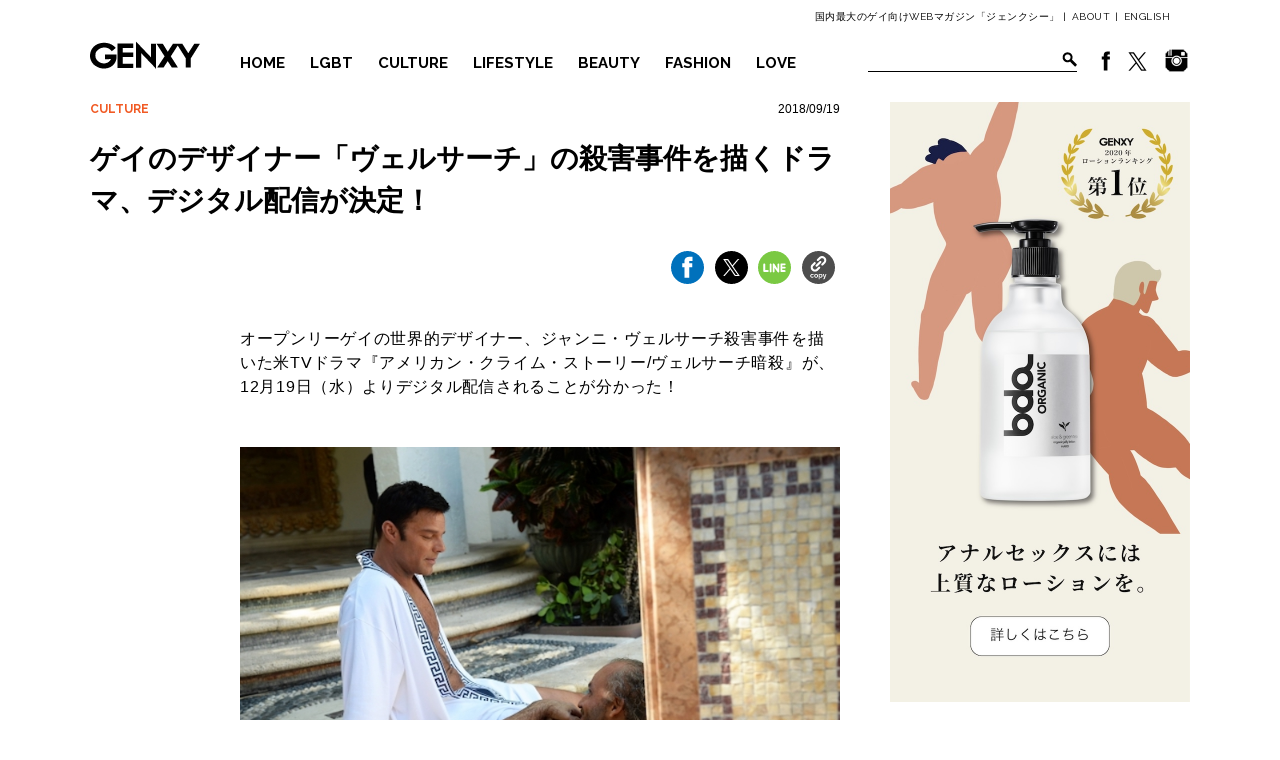

--- FILE ---
content_type: text/html; charset=UTF-8
request_url: https://genxy-net.com/post_theme04/9193318ll/
body_size: 9639
content:
<!DOCTYPE html> <!--[if IE 6]><html id="ie6" dir="ltr" lang="ja" prefix="og: https://ogp.me/ns#"> <![endif]--> <!--[if IE 7]><html id="ie7" dir="ltr" lang="ja" prefix="og: https://ogp.me/ns#"> <![endif]--> <!--[if IE 8]><html id="ie8" dir="ltr" lang="ja" prefix="og: https://ogp.me/ns#"> <![endif]--> <!--[if !(IE 6) | !(IE 7) | !(IE 8)  ]><!--><html dir="ltr" lang="ja" prefix="og: https://ogp.me/ns#"> <!--<![endif]--><head><meta charset="UTF-8"><meta name="viewport" content="width=device-width"><link rel="stylesheet" id="ao_optimized_gfonts" href="https://fonts.googleapis.com/css?family=Raleway%3A500%2C600%2C700%2C100%2C800%2C900%2C400%2C200%2C300&amp;display=swap"><link rel="pingback" href="https://genxy-net.com/xmlrpc.php"> <script>(function(w,d,s,l,i){w[l]=w[l]||[];w[l].push({'gtm.start':new Date().getTime(),event:'gtm.js'});var f=d.getElementsByTagName(s)[0],j=d.createElement(s),dl=l!='dataLayer'?'&l='+l:'';j.async=true;j.src=
'//www.googletagmanager.com/gtm.js?id='+i+dl;f.parentNode.insertBefore(j,f);})(window,document,'script','dataLayer','GTM-WMD256');</script> <link media="all" href="https://genxy-net.com/wp-content/cache/autoptimize/css/autoptimize_12880fd2db008b3b98270421aa5f3c41.css" rel="stylesheet"><title>ゲイのデザイナー「ヴェルサーチ」の殺害事件を描くドラマ、デジタル配信が決定！</title><meta name="description" content="オープンリーゲイの世界的デザイナー、ジャンニ・ヴェルサーチ殺害事件を描いた米TVドラマ『アメリカン・クライム・" /><meta name="robots" content="max-snippet:-1, max-image-preview:large, max-video-preview:-1" /><meta name="google-site-verification" content="GLmgkhXWfrGIOsoKqMlwJ4FLeS_KivlGFsx-N9azcWk" /><link rel="canonical" href="https://genxy-net.com/post_theme04/9193318ll/" /><meta name="generator" content="All in One SEO (AIOSEO) 4.6.7.1" /><meta property="og:locale" content="ja_JP" /><meta property="og:site_name" content="ジェンクシー" /><meta property="og:type" content="article" /><meta property="og:title" content="ゲイのデザイナー「ヴェルサーチ」の殺害事件を描くドラマ、デジタル配信が決定！" /><meta property="og:description" content="オープンリーゲイの世界的デザイナー、ジャンニ・ヴェルサーチ殺害事件を描いた米TVドラマ『アメリカン・クライム・" /><meta property="og:url" content="https://genxy-net.com/post_theme04/9193318ll/" /><meta property="fb:app_id" content="966242223397117" /><meta property="fb:admins" content="191742644279351" /><meta property="og:image" content="https://genxy-net.com/wp-content/uploads/2018/09/d8010-236-620441-3.jpg" /><meta property="og:image:secure_url" content="https://genxy-net.com/wp-content/uploads/2018/09/d8010-236-620441-3.jpg" /><meta property="og:image:width" content="750" /><meta property="og:image:height" content="500" /><meta property="article:published_time" content="2018-09-19T12:00:48+00:00" /><meta property="article:modified_time" content="2018-09-19T12:08:00+00:00" /><meta property="article:publisher" content="https://www.facebook.com/GENXY.net/" /><meta name="twitter:card" content="summary_large_image" /><meta name="twitter:site" content="@genxy_net" /><meta name="twitter:title" content="ゲイのデザイナー「ヴェルサーチ」の殺害事件を描くドラマ、デジタル配信が決定！" /><meta name="twitter:description" content="オープンリーゲイの世界的デザイナー、ジャンニ・ヴェルサーチ殺害事件を描いた米TVドラマ『アメリカン・クライム・" /><meta name="twitter:creator" content="@genxy_net" /><meta name="twitter:image" content="https://genxy-net.com/wp-content/uploads/2018/09/d8010-236-620441-3.jpg" /><meta name="google" content="nositelinkssearchbox" /> <script type="application/ld+json" class="aioseo-schema">{"@context":"https:\/\/schema.org","@graph":[{"@type":"BreadcrumbList","@id":"https:\/\/genxy-net.com\/post_theme04\/9193318ll\/#breadcrumblist","itemListElement":[{"@type":"ListItem","@id":"https:\/\/genxy-net.com\/#listItem","position":1,"name":"\u5bb6","item":"https:\/\/genxy-net.com\/","nextItem":"https:\/\/genxy-net.com\/post_theme04\/9193318ll\/#listItem"},{"@type":"ListItem","@id":"https:\/\/genxy-net.com\/post_theme04\/9193318ll\/#listItem","position":2,"name":"\u30b2\u30a4\u306e\u30c7\u30b6\u30a4\u30ca\u30fc\u300c\u30f4\u30a7\u30eb\u30b5\u30fc\u30c1\u300d\u306e\u6bba\u5bb3\u4e8b\u4ef6\u3092\u63cf\u304f\u30c9\u30e9\u30de\u3001\u30c7\u30b8\u30bf\u30eb\u914d\u4fe1\u304c\u6c7a\u5b9a\uff01","previousItem":"https:\/\/genxy-net.com\/#listItem"}]},{"@type":"Organization","@id":"https:\/\/genxy-net.com\/#organization","name":"\u30b8\u30a7\u30f3\u30af\u30b7\u30fc","description":"\u56fd\u5185\u6700\u5927\u306e\u30b2\u30a4\u5411\u3051WEB\u30de\u30ac\u30b8\u30f3\u300c\u30b8\u30a7\u30f3\u30af\u30b7\u30fc\u300d","url":"https:\/\/genxy-net.com\/","sameAs":["https:\/\/twitter.com\/genxy_net"]},{"@type":"WebPage","@id":"https:\/\/genxy-net.com\/post_theme04\/9193318ll\/#webpage","url":"https:\/\/genxy-net.com\/post_theme04\/9193318ll\/","name":"\u30b2\u30a4\u306e\u30c7\u30b6\u30a4\u30ca\u30fc\u300c\u30f4\u30a7\u30eb\u30b5\u30fc\u30c1\u300d\u306e\u6bba\u5bb3\u4e8b\u4ef6\u3092\u63cf\u304f\u30c9\u30e9\u30de\u3001\u30c7\u30b8\u30bf\u30eb\u914d\u4fe1\u304c\u6c7a\u5b9a\uff01","description":"\u30aa\u30fc\u30d7\u30f3\u30ea\u30fc\u30b2\u30a4\u306e\u4e16\u754c\u7684\u30c7\u30b6\u30a4\u30ca\u30fc\u3001\u30b8\u30e3\u30f3\u30cb\u30fb\u30f4\u30a7\u30eb\u30b5\u30fc\u30c1\u6bba\u5bb3\u4e8b\u4ef6\u3092\u63cf\u3044\u305f\u7c73TV\u30c9\u30e9\u30de\u300e\u30a2\u30e1\u30ea\u30ab\u30f3\u30fb\u30af\u30e9\u30a4\u30e0\u30fb","inLanguage":"ja","isPartOf":{"@id":"https:\/\/genxy-net.com\/#website"},"breadcrumb":{"@id":"https:\/\/genxy-net.com\/post_theme04\/9193318ll\/#breadcrumblist"},"image":{"@type":"ImageObject","url":"https:\/\/genxy-net.com\/wp-content\/uploads\/2018\/09\/d8010-236-620441-3.jpg","@id":"https:\/\/genxy-net.com\/post_theme04\/9193318ll\/#mainImage","width":750,"height":500},"primaryImageOfPage":{"@id":"https:\/\/genxy-net.com\/post_theme04\/9193318ll\/#mainImage"},"datePublished":"2018-09-19T21:00:48+09:00","dateModified":"2018-09-19T21:08:00+09:00"},{"@type":"WebSite","@id":"https:\/\/genxy-net.com\/#website","url":"https:\/\/genxy-net.com\/","name":"\u30b8\u30a7\u30f3\u30af\u30b7\u30fc","description":"\u56fd\u5185\u6700\u5927\u306e\u30b2\u30a4\u5411\u3051WEB\u30de\u30ac\u30b8\u30f3\u300c\u30b8\u30a7\u30f3\u30af\u30b7\u30fc\u300d","inLanguage":"ja","publisher":{"@id":"https:\/\/genxy-net.com\/#organization"}}]}</script> <link href='https://fonts.gstatic.com' crossorigin='anonymous' rel='preconnect' /><link rel="alternate" type="application/rss+xml" title="ジェンクシー &raquo; フィード" href="https://genxy-net.com/feed/" /><link rel="alternate" type="application/rss+xml" title="ジェンクシー &raquo; コメントフィード" href="https://genxy-net.com/comments/feed/" /> <script type="text/javascript" src="https://genxy-net.com/wp-includes/js/jquery/jquery.min.js" id="jquery-core-js"></script> <script type="text/javascript" src="https://genxy-net.com/wp-includes/js/jquery/jquery-migrate.min.js" id="jquery-migrate-js"></script> <script type="text/javascript" src="https://genxy-net.com/wp-content/themes/genxy_2017/js/slick.min.js" id="slick-js-js"></script> <script type="text/javascript" src="//cdnjs.cloudflare.com/ajax/libs/jquery-easing/1.3/jquery.easing.min.js" id="easing-js"></script> <script type="text/javascript" src="https://genxy-net.com/wp-content/cache/autoptimize/js/autoptimize_single_8fdd05740b2e1ca2f619d7c704693c87.js" id="scroll-fade-js"></script> <script type="text/javascript" src="https://genxy-net.com/wp-content/themes/genxy_2017/js/bxslider/jquery.bxslider.min.js" id="bx-js"></script> <script type="text/javascript" src="https://genxy-net.com/wp-content/cache/autoptimize/js/autoptimize_single_b257e0969014adf4d5836b545fd6ccfc.js" id="bxslide-js"></script> <link rel="EditURI" type="application/rsd+xml" title="RSD" href="https://genxy-net.com/xmlrpc.php?rsd" /><link rel="shortcut icon" href="https://genxy-net.com/wp-content/uploads/2017/11/favicon.ico" /><link rel="apple-touch-icon-precomposed" href="https://genxy-net.com/wp-content/uploads/2017/11/4495bed8051fcc9fd4ac4bababda36e3.png" /><meta name="popin:image" content="https://genxy-net.com/wp-content/uploads/2018/09/d8010-236-620441-3-450x500.jpg"></head><body class="post_theme04-template-default single single-post_theme04 postid-50079 single-author singular two-column right-sidebar"> <noscript><iframe src="//www.googletagmanager.com/ns.html?id=GTM-WMD256" height="0" width="0" style="display:none;visibility:hidden"></iframe></noscript><div><div id="hda"><div id="Header"><div class="h_box01"><div class="h_wrap"><p>国内最大のゲイ向けWEBマガジン「ジェンクシー」 |<a href="https://genxy-net.com/about-2/">ABOUT</a>|<a class="lang_selector trn" href="http://translate.google.com/translate?hl=en&sl=ja&tl=en&u=https://genxy-net.com">ENGLISH</a></p></div></div><div id="box" class="h_box02"><div id="Header_wp"><h1><a href="https://genxy-net.com"><img src="https://genxy-net.com/wp-content/themes/genxy_2017/img/common/logo_black.svg" alt="GENXY" width="110"></a></h1><ul><li class="menu_lft bdr_btm"><a href="https://genxy-net.com">HOME</a></li><li class="menu_lft bdr_btm bdr_top"><a href="https://genxy-net.com/lgbt/">LGBT</a></li><li class="menu_lft bdr_btm"><a href="https://genxy-net.com/culture/">CULTURE</a></li><li class="meny_rgt bdr_btm"><a href="https://genxy-net.com/lifestyle/">LIFESTYLE</a></li><li class="meny_rgt bdr_btm"><a href="https://genxy-net.com/beauty/">BEAUTY</a></li><li class="menu_lft bdr_btm"><a href="https://genxy-net.com/fashion/">FASHION</a></li><li class="meny_rgt bdr_btm"><a href="https://genxy-net.com/love_sex/">LOVE</a></li><li class="snms"><a href="https://www.facebook.com/GENXY.net" target="_blank"><img src="https://genxy-net.com/wp-content/themes/genxy_2017/img/fb_icon.png"></a><a href="https://twitter.com/genxy_net" target="_blank"><img src="https://genxy-net.com/wp-content/themes/genxy_2017/img/twi_icon.png"></a><a href="https://www.instagram.com/genxy_magazine/" target="_blank" style="margin-left: 7px;"><img src="https://genxy-net.com/wp-content/themes/genxy_2017/img/insta_ico.png"></a></li><li class="fmr"><div class="form"><form method="get" action="https://genxy-net.com"><input type="text" value="" name="s"><input type="submit" value="検索"></form><div class="clr"></div></div></li></ul></div></div></div></div><div id="bdy"><div id="Topics" class="sglOp cf"><div class="contents_box"><div class="breadcrumb cf"> <a href="https://genxy-net.com/./culture/" rel="category tag">CULTURE</a></div><div class="eigz">2018/09/19</div><h2 class="page_ttl">ゲイのデザイナー「ヴェルサーチ」の殺害事件を描くドラマ、デジタル配信が決定！</h2><div class="sns_share_btn"><ul class="snsBox"><li class="ogn_fb"><a href="javascript:void(0);" data-url="https://www.facebook.com/sharer/sharer.php?u=https://genxy-net.com/post_theme04/9193318ll/" data-type="facebook"><img src="https://genxy-net.com/wp-content/themes/genxy_2017/img/sns/btn_fb.svg" alt="facebook"></a></li><li class="ogn_tw"><a href="javascript:void(0);" data-url="https://x.com/share?url=https://genxy-net.com/post_theme04/9193318ll/&amp;text=ゲイのデザイナー「ヴェルサーチ」の殺害事件を描くドラマ、デジタル配信が決定！" data-type="twitter"><img src="https://genxy-net.com/wp-content/themes/genxy_2017/img/sns/btn_tw.svg" alt="X(Twitter)"></a></li><li class="ogn_line"><a href="javascript:void(0);" data-url="https://timeline.line.me/social-plugin/share?url=https://genxy-net.com/post_theme04/9193318ll/" data-type="line"><img src="https://genxy-net.com/wp-content/themes/genxy_2017/img/sns/btn_ln.svg" alt="line"></a></li><li class="ogn_copy"><a href="javascript:void(0);" data-url="https://genxy-net.com/post_theme04/9193318ll/" data-type="copy"><img src="https://genxy-net.com/wp-content/themes/genxy_2017/img/sns/btn_copy.svg" alt="Copy"></a></li></ul></div><div class="p02 conrw"><div class="cont_hhz"><p><span>オープンリーゲイの世界的デザイナー、ジャンニ・ヴェルサーチ殺害事件を描いた米TVドラマ『アメリカン・クライム・ストーリー/ヴェルサーチ暗殺』が、12月19日（水）よりデジタル配信されることが分かった！</span></p><p>&nbsp;</p><p>&nbsp;</p><p><img fetchpriority="high" decoding="async" src="https://genxy-net.com/wp-content/uploads/2018/09/d8010-236-620441-3.jpg" alt="" width="750" height="500" class="alignnone size-full wp-image-50080" srcset="https://genxy-net.com/wp-content/uploads/2018/09/d8010-236-620441-3.jpg 750w, https://genxy-net.com/wp-content/uploads/2018/09/d8010-236-620441-3-600x400.jpg 600w, https://genxy-net.com/wp-content/uploads/2018/09/d8010-236-620441-3-450x300.jpg 450w, https://genxy-net.com/wp-content/uploads/2018/09/d8010-236-620441-3-300x200.jpg 300w" sizes="(max-width: 750px) 100vw, 750px" /></p><h6><span style="color: #999999;">© 2018 Fox and its related entities. All rights reserved.</span></h6><p>&nbsp;</p><p><span>『アメリカン・クライム・ストーリー/ヴェルサーチ暗殺』は、今なお人々の記憶に残るファッション界最大のスキャンダラスな殺人事件を描く映画。</span></p><p><span>伝説のデザイナーであるヴェルサーチを殺害したIQ147の連続殺人鬼アンドリュー・クナナンに焦点を当てており、クナナンを演じるのは『glee／グリー』出演で知られるダレン・クリスだ。</span></p><p>&nbsp;</p><p>&nbsp;</p><p><img decoding="async" src="https://genxy-net.com/wp-content/uploads/2018/09/d8010-236-472429-0.jpg" alt="" width="750" height="497" class="alignnone size-full wp-image-50082" srcset="https://genxy-net.com/wp-content/uploads/2018/09/d8010-236-472429-0.jpg 750w, https://genxy-net.com/wp-content/uploads/2018/09/d8010-236-472429-0-600x398.jpg 600w, https://genxy-net.com/wp-content/uploads/2018/09/d8010-236-472429-0-453x300.jpg 453w, https://genxy-net.com/wp-content/uploads/2018/09/d8010-236-472429-0-300x199.jpg 300w" sizes="(max-width: 750px) 100vw, 750px" /></p><h6><span style="color: #999999;">© 2018 Fox and its related entities. All rights reserved.</span></h6><p>&nbsp;</p><p><span>そして監督も『glee／グリー』のプロデューサーであるライアン・マーフィーが手がけ、さらにリッキー・マーティンが出演するなど、作品内容だけでなくゲイのクリエイター、役者陣が集結した極上のクライム・サスペンスなのだ。</span></p><p>&nbsp;</p><p><span>予告編は以下をチェック！</span></p><p>&nbsp;</p><p>&nbsp;</p><p><center></p><blockquote class="twitter-tweet" data-lang="ja"><p lang="ja" dir="ltr">&#x1f38a;エミー賞 2冠&#x3297;&#xfe0f;<br /> 本日発表された第70回エミー賞で「アメリカン・クライム・ストーリー/ヴェルサーチ暗殺」が作品賞・主演男優賞・監督賞の3部門受賞に輝いた&#x2728;この受賞を記念してデジタル配信決定&#x203c;12月19日（水）よりデジタル配信スタート&#x1f4f1;&#x1f4bb;&#x1f5a5;&#xfe0f;リマインドはこちらのアカウントをフォロー <a href="https://t.co/IHOzLAzYdI">pic.twitter.com/IHOzLAzYdI</a></p><p>— FOX海外TVドラマ (@FoxTV_jp) <a href="https://twitter.com/FoxTV_jp/status/1041927743716220928?ref_src=twsrc%5Etfw">2018年9月18日</a></p></blockquote><p><script async src="https://platform.twitter.com/widgets.js" charset="utf-8"></script></center></p><p>&nbsp;</p><p><span>同作は、9月17日（月）にロサンゼルスで発表された第70回エミー賞にて「リミテッド・シリーズ部門」作品賞のほか、監督賞（ライアン・マーフィー）、主演男優賞（ダレン・クリス）の3部門を受賞する快挙を成し遂げている。</span></p><p>&nbsp;</p><p><span>日本では、今年6月にスターチャンネルにて日本初配信された以降に観れる機会がなかったが、この度20世紀フォックスから12月19日（水）に全9話を一気にデジタル配信！</span></p><p><span>現在配信先はわかっていないが、20世紀フォックスが提携している各種デジタル配信サービス（Hulu、TSUTAYA TV、ひかりTV、Amazonビデオなど）で閲覧できるようだ。</span></p><p>&nbsp;</p><p><span>ゲイテーマかつ豪華な出演陣、さらにエミー賞受賞でいま最も注目されているTVドラマを見逃すな！</span></p><p>&nbsp;</p></div><p class="p01"></p></div><div><h2 class="other"><img src="https://genxy-net.com/wp-content/themes/genxy_2017/img/common/ttl_recommend.svg" alt="RECOMMEND" class="noFade"><span>あなたにオススメ</span></h2><ul class="recommendList"><li class="recommendLi"> <a href="https://genxy-net.com/post_theme04/9191118llll/"><figure><img src="https://genxy-net.com/wp-content/uploads/2018/09/tumblr_static_524214_438577986187214_283539731_n.jpg" alt=""></figure><p>『ル・ポールのドラァグレース』が快挙！エミー賞で5部門に輝く</p> </a></li><li class="recommendLi"> <a href="https://genxy-net.com/post_theme04/9182218ll/"><figure><img src="https://genxy-net.com/wp-content/uploads/2018/09/callmebyyourname-1024x557.jpg" alt=""></figure><p>ゲイ映画『君の名前で僕を呼んで』、続編はほぼ確実？</p> </a></li><li class="recommendLi"> <a href="https://genxy-net.com/post_theme04/9131118ll/"><figure><img src="https://genxy-net.com/wp-content/uploads/2018/09/7f549fe41b5b85a22b41686f58c5aada.jpg" alt=""></figure><p>「関西クィア映画祭2018」が開催。大阪・京都の2会場で全31作品を上映</p> </a></li><li class="recommendLi"> <a href="https://genxy-net.com/post_theme04/8292218ll/"><figure><img src="https://genxy-net.com/wp-content/uploads/2018/08/5b3983dc601b8-1.jpg" alt=""></figure><p>米で大ヒット！悩めるゲイ少年を描いた映画『LOVE, サイモン』ネット限定で上映</p> </a></li><li class="recommendLi"> <a href="https://genxy-net.com/post_theme04/1241117l-2/"><figure><img src="https://genxy-net.com/wp-content/uploads/2017/12/ricky-martin-acs.jpg" alt=""></figure><p>「ヴェルサーチ殺害事件」を描くTVドラマ、リッキー・マーティンら出演へ</p> </a></li><li class="recommendLi"> <a href="https://genxy-net.com/post_theme04/89116l/"><figure><img src="https://genxy-net.com/wp-content/uploads/2016/08/32936e5dbbdd19f45a3e88252c68c329.jpg" alt=""></figure><p>ヴェルサーチの新キャンペーン動画が、ゲイテイストだとして話題に</p> </a></li></ul></div></div><div class="side_box"><div class="bnr01"><a href="https://www.bdaorganic.jp/lp/hardlp/"><img src="https://genxy-net.com/wp-content/uploads/2014/08/bda_PCbanner-2.jpg" alt=""></a></div></div></div><div class="specialBox"><h2><img src="https://genxy-net.com/wp-content/themes/genxy_2017/img/common/ttl_special.svg" alt="SPECIAL"></h2><div class="pickupIn"><div class="pickup_contents"><a href="https://genxy-net.com/post_theme04/pr_pepee202511/"><figure style="background-image: url(https://genxy-net.com/wp-content/uploads/2025/11/TOP2.jpg);"><img src="https://genxy-net.com/wp-content/themes/genxy_2017/img/sp.gif"></figure></a><h3>気持ちよさが違う！？アナル用ローション『ぺぺSP バックドア』をレビュー</h3></div><div class="pickup_contents"><a href="https://genxy-net.com/post_theme04/aidsday2023_2/"><figure style="background-image: url(https://genxy-net.com/wp-content/uploads/2023/12/HIV1.jpg);"><img src="https://genxy-net.com/wp-content/themes/genxy_2017/img/sp.gif"></figure></a><h3>HIV陽性になったら──生活はどうなるの？</h3></div><div class="pickup_contents"><a href="https://genxy-net.com/post_theme04/sleep2310/"><figure style="background-image: url(https://genxy-net.com/wp-content/uploads/2023/10/TOP_sleep-1.jpg);"><img src="https://genxy-net.com/wp-content/themes/genxy_2017/img/sp.gif"></figure></a><h3>「眠れない…」を解消！いま話題の睡眠アイテム５選</h3></div><div class="pickup_contents"><a href="https://genxy-net.com/post_theme04/g07121/"><figure style="background-image: url(https://genxy-net.com/wp-content/uploads/2022/07/eye2.jpg);"><img src="https://genxy-net.com/wp-content/themes/genxy_2017/img/sp.gif"></figure></a><h3>大人ゲイカップル旅におすすめ！全室スイートの沖縄ホテル</h3></div><div class="pickup_contents"><a href="https://genxy-net.com/post_theme04/mae27/"><figure style="background-image: url(https://genxy-net.com/wp-content/uploads/2024/04/Fhuxe2Zq.jpg);"><img src="https://genxy-net.com/wp-content/themes/genxy_2017/img/sp.gif"></figure></a><h3>台湾漫画のTOP3に！ゲイ３人の三角関係を描く話題作『老師！男友還給我』誕生秘話を作者に聞いてみた</h3></div></div></div><div id="sglBtmBox" class="sglOp"><div id="editorsChoice"><h2><img src="https://genxy-net.com/wp-content/themes/genxy_2017/img/common/ttl_editors.svg" alt="EDITORS CHOICE" class="noFade"><span>編集部オススメ</span></h2><ul class="recommendList"><li class="recommendLi"> <a href="https://genxy-net.com/post_theme04/987292ll/"><figure><img src="https://genxy-net.com/wp-content/uploads/2022/12/170b34e05782d683789a9dbed1fa0af7-800x500.jpg" alt="ゲイの父親同士が再婚！？イタリアNo.1映画『泣いたり笑ったり』が公開"></figure><p>ゲイの父親同士が再婚！？イタリアNo.1映画『泣いたり笑ったり』が公開</p> </a></li><li class="recommendLi"> <a href="https://genxy-net.com/post_theme04/1201119ll/"><figure><img src="https://genxy-net.com/wp-content/uploads/2019/01/4c85c234076325c638e2c305400f29d6.jpg" alt="ゲイの&#8221;矯正治療&#8221;を描いた衝撃作、4月に日本公開へ"></figure><p>ゲイの&#8221;矯正治療&#8221;を描いた衝撃作、4月に日本公開へ</p> </a></li><li class="recommendLi"> <a href="https://genxy-net.com/post_theme04/225516l/"><figure><img src="https://genxy-net.com/wp-content/uploads/2016/02/23bef0c409cbfe11dbf1efc4c0422a8f-750x500.jpg" alt="100円均一ならぬ「100万円均一」、三越日本橋にて開催"></figure><p>100円均一ならぬ「100万円均一」、三越日本橋にて開催</p> </a></li><li class="recommendLi"> <a href="https://genxy-net.com/post_theme04/72425k/"><figure><img src="https://genxy-net.com/wp-content/uploads/2022/12/shutterstock_259933694.jpg" alt="バリ島などインドネシアにて結婚外のセックスが犯罪に。現地での出会いにも注意"></figure><p>バリ島などインドネシアにて結婚外のセックスが犯罪に。現地での出会いにも注意</p> </a></li><li class="recommendLi"> <a href="https://genxy-net.com/post_theme04/611227l/"><figure><img src="https://genxy-net.com/wp-content/uploads/2017/06/ebe6f8515b71d771aff6dfcc642ef9df-750x500.jpg" alt="サッカー女子金メダリストのアビー・ワンバック、2度目の同性婚"></figure><p>サッカー女子金メダリストのアビー・ワンバック、2度目の同性婚</p> </a></li><li class="recommendLi"> <a href="https://genxy-net.com/post_theme04/416116l/"><figure><img src="https://genxy-net.com/wp-content/uploads/2016/04/67ac4fda7d05b701829e043ffd2226d2-750x500.jpg" alt="動物界で「同性カップル」は常識？雄ライオン同士の交尾写真が話題に"></figure><p>動物界で「同性カップル」は常識？雄ライオン同士の交尾写真が話題に</p> </a></li></ul></div><div class="side_box"><div class="bnr01"><a href="https://www.bdaorganic.jp/lp/hardlp/"><img src="https://genxy-net.com/wp-content/uploads/2014/08/bda_PCbanner-2.jpg" alt=""></a></div></div></div><div id="Ranking"><h2><img src="https://genxy-net.com/wp-content/themes/genxy_2017/img/common/ttl_ranking.svg" alt="RANKING"><span>アクセスランキング</span></h2><div class="wrap02"><div class="box" data-num="1"><a href="https://genxy-net.com/post_theme04/251241l/" style="background-image: url(https://genxy-net.com/wp-content/uploads/2025/12/BF2_pullaside_00098trim-trim-600x338.webp);"></a><div><p class="tag">CULTURE</p><h3>『ボーイフレンド』シーズン2、来年1月配信スタート！</h3></div></div><div class="box" data-num="2"><a href="https://genxy-net.com/post_theme04/mae38/" style="background-image: url(https://genxy-net.com/wp-content/uploads/2025/10/P_20240309_155643-1-600x450.webp);"></a><div><p class="tag">LIFESTYLE</p><h3>日本を離れて10余年。台湾在住ライターはどうして台北に？</h3></div></div><div class="box" data-num="3"><a href="https://genxy-net.com/post_theme04/pr_pepee202511/" style="background-image: url(https://genxy-net.com/wp-content/uploads/2025/11/TOP2-600x600.jpg);"></a><div><p class="tag">LOVE</p><h3>気持ちよさが違う！？アナル用ローション『ぺぺSP バックドア』をレビュー</h3></div></div><div class="box" data-num="4"><a href="https://genxy-net.com/post_theme04/korea_movie/" style="background-image: url(https://genxy-net.com/wp-content/uploads/2023/10/TOP-3-600x600.jpg);"></a><div><p class="tag">CULTURE</p><h3>名作「韓国ゲイ映画」オススメ6選</h3></div></div><div class="box" data-num="5"><a href="https://genxy-net.com/post_theme04/cravesaga_202508/" style="background-image: url(https://genxy-net.com/wp-content/uploads/2025/08/9mon_top-600x600.jpg);"></a><div><p class="tag">CULTURE</p><h3>『クレサガ』2.5周年記念インタビュー！今だから話せる裏話と、今後の展開とは？</h3></div></div></div></div><div class="sns_share_btn03" id="followUs"><h3><img src="https://genxy-net.com/wp-content/themes/genxy_2017/img/common/ttl_follow.svg" alt="FOLLOW US!"></h3><p class="snsCatch">ジェンクシーのSNSをフォローして最新情報をゲット！</p><ul><li><a href="javascript:void(0);" data-url="https://www.facebook.com/GENXY.net/" data-type="fb"><img src="https://genxy-net.com/wp-content/themes/genxy_2017/img/sns/ico_fb.svg" width="64" alt="facebook"><span><img src="https://genxy-net.com/wp-content/themes/genxy_2017/img/sns/ico_fb_hv.svg" width="64" alt="facebook"></span></a></li><li><a href="javascript:void(0);" data-url="https://twitter.com/intent/follow?screen_name=genxy_net" data-type="tw"><img src="https://genxy-net.com/wp-content/themes/genxy_2017/img/sns/ico_tw.svg" width="64" alt="Twitter"><span><img src="https://genxy-net.com/wp-content/themes/genxy_2017/img/sns/ico_tw_hv.svg" width="64" alt="Twitter"></span></a></li><li><a href="javascript:void(0);" data-url="https://www.instagram.com/genxy_magazine?ref=badge" data-type="insta"><img src="https://genxy-net.com/wp-content/themes/genxy_2017/img/sns/ico_insta.svg" width="64" alt="line"><span><img src="https://genxy-net.com/wp-content/themes/genxy_2017/img/sns/ico_insta_hv.svg" width="64" alt="line"></span></a></li></ul> <script type="text/javascript">jQuery(function($){
	$('.sns_share_btn03 li a').each(function(){
		$(this).click(function(){
			window.open($(this).data('url'),$(this).data('type')+'window','width=620,height=500,personalbar=0,toolbar=0,scrollbars=1,sizable=1');
			return false;
		});
	});
});</script> </div><div id="Footer" class="cf"><div class="f_wrap"><div class="footer_left"> <a class="f_logo" href="https://genxy-net.com"><img src="https://genxy-net.com/wp-content/themes/genxy_2017/img/common/logo_white.svg" alt="GENXY" /></a><div class="f_menu"><ul><li><a href="https://genxy-net.com/about-2/"><span>ABOUT</span>GENXY について</a></li><li><a href="https://genxy-net.com/about-2/#ms"><span>CONTACT</span>お問い合わせ</a></li><li><a href="https://genxy-net.com/about-2/#about"><span>COMPANY</span>運営会社情報</a></li><li><a href="https://genxy-net.com/program/"><span>ADD</span>広告掲載について</a></li></ul></div></div><div class="footer_right"><ul><li><a href="https://genxy-net.com/lgbt"><span>LGBT</span>国内・海外のLGBT最新ニュースをお届け</a></li><li><a href="https://genxy-net.com/culture"><span>CULTURE</span>LGBT映画、音楽、アート、総合エンタメ情報を配信</a></li><li><a href="https://genxy-net.com/lifestyle"><span>LIFESTYLE</span>グルメ、旅行、ライフスタイル情報</a></li><li><a href="https://genxy-net.com/beauty"><span>BEAUTY</span>美容、筋トレ、健康情報</a></li><li><a href="https://genxy-net.com/fashion"><span>FASHION</span>ファッション、ゲイ的トレンド情報</a></li><li><a href="https://genxy-net.com/love_sex"><span>LOVE</span>恋愛、セックス</a></li></ul></div><p id="CR">GENXY CO,.LTD. ALL RIGHT RESERVED.</p></div></div></div></div> <script type="text/javascript" src="https://genxy-net.com/wp-includes/js/dist/hooks.min.js" id="wp-hooks-js"></script> <script type="text/javascript" src="https://genxy-net.com/wp-includes/js/dist/i18n.min.js" id="wp-i18n-js"></script> <script type="text/javascript" id="wp-i18n-js-after">wp.i18n.setLocaleData( { 'text direction\u0004ltr': [ 'ltr' ] } );</script> <script type="text/javascript" src="https://genxy-net.com/wp-content/cache/autoptimize/js/autoptimize_single_efc27e253fae1b7b891fb5a40e687768.js" id="swv-js"></script> <script type="text/javascript" id="contact-form-7-js-extra">var wpcf7 = {"api":{"root":"https:\/\/genxy-net.com\/wp-json\/","namespace":"contact-form-7\/v1"}};</script> <script type="text/javascript" id="contact-form-7-js-translations">( function( domain, translations ) {
	var localeData = translations.locale_data[ domain ] || translations.locale_data.messages;
	localeData[""].domain = domain;
	wp.i18n.setLocaleData( localeData, domain );
} )( "contact-form-7", {"translation-revision-date":"2024-07-17 08:16:16+0000","generator":"GlotPress\/4.0.1","domain":"messages","locale_data":{"messages":{"":{"domain":"messages","plural-forms":"nplurals=1; plural=0;","lang":"ja_JP"},"This contact form is placed in the wrong place.":["\u3053\u306e\u30b3\u30f3\u30bf\u30af\u30c8\u30d5\u30a9\u30fc\u30e0\u306f\u9593\u9055\u3063\u305f\u4f4d\u7f6e\u306b\u7f6e\u304b\u308c\u3066\u3044\u307e\u3059\u3002"],"Error:":["\u30a8\u30e9\u30fc:"]}},"comment":{"reference":"includes\/js\/index.js"}} );</script> <script type="text/javascript" src="https://genxy-net.com/wp-content/cache/autoptimize/js/autoptimize_single_0b1719adf5fa7231cb1a1b54cf11a50e.js" id="contact-form-7-js"></script> <script type="text/javascript" src="https://genxy-net.com/wp-includes/js/comment-reply.min.js" id="comment-reply-js" async="async" data-wp-strategy="async"></script> <script type="text/javascript" src="https://genxy-net.com/wp-content/cache/autoptimize/js/autoptimize_single_54f6b7ff99539f1b2f3f7691f9fe9c66.js" id="popin-js-js"></script> <script type="text/javascript" src="https://genxy-net.com/wp-content/cache/autoptimize/js/autoptimize_single_9986f713fc1e77530d1b3c116b8912b6.js" id="all-js"></script> <script type="text/javascript" src="https://b.st-hatena.com/js/bookmark_button.js" id="bk-hatena-js"></script> <script type="text/javascript" src="https://genxy-net.com/wp-content/cache/autoptimize/js/autoptimize_single_b123f5da0fcc4aba76860ddccebd913d.js" id="jq-single-js"></script> </body></html>

--- FILE ---
content_type: image/svg+xml
request_url: https://genxy-net.com/wp-content/themes/genxy_2017/img/sns/ico_fb_hv.svg
body_size: 574
content:
<?xml version="1.0" encoding="utf-8"?>
<!-- Generator: Adobe Illustrator 22.1.0, SVG Export Plug-In . SVG Version: 6.00 Build 0)  -->
<svg version="1.1" id="レイヤー_1" xmlns="http://www.w3.org/2000/svg" xmlns:xlink="http://www.w3.org/1999/xlink" x="0px"
	 y="0px" viewBox="0 0 40 40" style="enable-background:new 0 0 40 40;" xml:space="preserve">
<style type="text/css">
	.st0{fill:#11ACD7;}
	.st1{fill:#FFFFFF;}
</style>
<path d="M20,40C9,40,0,31,0,20S9,0,20,0s20,9,20,20S31,40,20,40z"/>
<path class="st0" d="M20,0.6C9.3,0.6,0.6,9.3,0.6,20S9.3,39.4,20,39.4S39.4,30.7,39.4,20S30.7,0.6,20,0.6z"/>
<g>
	<path class="st1" d="M22.5,14h2.7V9.9h-4c-2.6,0-4.4,1.9-4.4,3.9v2.7h-2.4v4.2h2.4v10.8h4.9V20.6h3l0.3-4.2h-3.2v-1.8
		C21.8,14.1,22,14,22.5,14z"/>
	<path d="M24.6,10.5v2.9h-2.1c-0.3,0-1.3,0-1.3,1.2v1.8V17h0.6h2.6l-0.2,3h-2.4h-0.6v0.6v10.3h-3.7V20.7v-0.6h-0.6H15v-3h1.8h0.6
		v-0.6v-2.7c0-1.6,1.5-3.3,3.8-3.3H24.6 M25.2,9.9h-4c-2.6,0-4.4,1.9-4.4,3.9v2.7h-2.4v4.2h2.4v10.8h4.9V20.6h3l0.3-4.2h-3.2v-1.8
		c0-0.5,0.2-0.6,0.7-0.6h2.7V9.9L25.2,9.9z"/>
</g>
</svg>


--- FILE ---
content_type: image/svg+xml
request_url: https://genxy-net.com/wp-content/themes/genxy_2017/img/sns/ico_insta.svg
body_size: 816
content:
<?xml version="1.0" encoding="utf-8"?>
<!-- Generator: Adobe Illustrator 23.0.1, SVG Export Plug-In . SVG Version: 6.00 Build 0)  -->
<svg version="1.1" id="レイヤー_1" xmlns="http://www.w3.org/2000/svg" xmlns:xlink="http://www.w3.org/1999/xlink" x="0px" y="0px" viewBox="0 0 40 40" style="enable-background:new 0 0 40 40;" xml:space="preserve" width="40" height="40">
<style type="text/css">
	.st0{fill:#FFFFFF;}
</style>
<ellipse transform="matrix(0.9239 -0.3827 0.3827 0.9239 -6.1312 9.1761)" cx="20" cy="20" rx="20" ry="20"/>
<ellipse transform="matrix(0.3827 -0.9239 0.9239 0.3827 -6.1312 30.824)" class="st0" cx="20" cy="20" rx="19.47" ry="19.47"/>
<path d="M24.46,17.68h5.89v8.7c0,2.15-1.98,4.11-4.13,4.11H14.21c-2.15,0-4.3-1.96-4.3-4.11v-8.7h6.06
	c-0.59,0.49-0.94,1.83-0.94,2.93c0,2.86,2.33,5.17,5.19,5.17c2.86,0,5.19-2.3,5.19-5.16C25.4,19.52,25.06,18.18,24.46,17.68z
	 M24.13,20.58c0,2.16-1.75,3.91-3.91,3.91c-2.16,0-3.91-1.75-3.91-3.91c0-2.16,1.75-3.91,3.91-3.91
	C22.37,16.67,24.13,18.42,24.13,20.58z M23.34,20.58c0-1.73-1.4-3.12-3.12-3.12c-1.73,0-3.12,1.4-3.12,3.12
	c0,1.73,1.4,3.12,3.12,3.12C21.94,23.7,23.34,22.3,23.34,20.58z M16.58,16.94H9.91v-2.58c0-1.39,0.79-2.87,2.22-3.69v4.79h0.74
	v-5.17c0.21-0.07,0.49-0.14,0.49-0.14v5.32h0.74v-5.42c0.23-0.01,0.49,0,0.49,0v5.42h0.74v-5.42h10.9c2.15,0,4.13,2.17,4.13,4.32
	v2.58h-6.5c-0.94-0.99-2.22-1.5-3.64-1.5C18.8,15.45,17.51,15.96,16.58,16.94z M28.39,12.43c0-0.37-0.3-0.66-0.66-0.66h-2.37
	c-0.37,0-0.66,0.3-0.66,0.66v2.37c0,0.37,0.3,0.66,0.66,0.66h2.37c0.37,0,0.66-0.3,0.66-0.66V12.43z"/>
</svg>


--- FILE ---
content_type: image/svg+xml
request_url: https://genxy-net.com/wp-content/themes/genxy_2017/img/sns/ico_fb.svg
body_size: 643
content:
<?xml version="1.0" encoding="utf-8"?>
<!-- Generator: Adobe Illustrator 22.1.0, SVG Export Plug-In . SVG Version: 6.00 Build 0)  -->
<svg version="1.1" id="レイヤー_1" xmlns="http://www.w3.org/2000/svg" xmlns:xlink="http://www.w3.org/1999/xlink" x="0px"
	 y="0px" viewBox="0 0 40 40" style="enable-background:new 0 0 40 40;" xml:space="preserve">
<style type="text/css">
	.st0{fill:#FFFFFF;}
</style>
<path d="M20,40C9,40,0,31,0,20S9,0,20,0s20,9,20,20S31,40,20,40z"/>
<path class="st0" d="M20,0.6C9.3,0.6,0.6,9.3,0.6,20S9.3,39.4,20,39.4S39.4,30.7,39.4,20S30.7,0.6,20,0.6z"/>
<path d="M22.5,14h2.7V9.9h-4c-2.6,0-4.4,1.9-4.4,3.9v2.7h-2.4v4.2h2.4v10.8h4.9V20.6h3l0.3-4.2h-3.2v-1.8C21.8,14.1,22,14,22.5,14z"
	/>
</svg>


--- FILE ---
content_type: image/svg+xml
request_url: https://genxy-net.com/wp-content/themes/genxy_2017/img/sns/btn_copy.svg
body_size: 2013
content:
<?xml version="1.0" encoding="utf-8"?>
<!-- Generator: Adobe Illustrator 23.0.0, SVG Export Plug-In . SVG Version: 6.00 Build 0)  -->
<svg version="1.1" id="copy" xmlns="http://www.w3.org/2000/svg" xmlns:xlink="http://www.w3.org/1999/xlink" x="0px" y="0px" viewBox="0 0 74 74" style="enable-background:new 0 0 74 74;" xml:space="preserve" width="74" height="74">
<style type="text/css">.st0{fill:#4D4D4D;}.st1{fill:#FFFFFF;}</style>
<circle id="cir" class="st0" cx="37" cy="37" r="37"/>
<path id="c_1_" class="st1" d="M54.29,19.07c-0.17-0.9-0.48-1.78-0.92-2.62c-0.44-0.83-1.01-1.61-1.7-2.31
c-0.93-0.93-2.01-1.63-3.16-2.1c-1.73-0.7-3.6-0.87-5.41-0.52c-0.9,0.17-1.78,0.48-2.62,0.92c-0.83,0.44-1.61,1.01-2.31,1.7
l-4.52,4.52c-0.91,0.91-0.91,2.39,0,3.3c0.91,0.91,2.39,0.91,3.3,0l4.52-4.52c0.48-0.48,1.02-0.83,1.61-1.07
c0.88-0.36,1.85-0.45,2.77-0.27c0.46,0.09,0.91,0.25,1.33,0.47c0.42,0.22,0.82,0.51,1.18,0.87c0.48,0.48,0.83,1.03,1.07,1.61
c0.36,0.88,0.45,1.85,0.27,2.77c-0.09,0.46-0.25,0.91-0.47,1.33c-0.22,0.42-0.51,0.82-0.87,1.18l-4.52,4.52
c-0.91,0.91-0.91,2.39,0,3.3c0.91,0.91,2.39,0.91,3.3,0l4.52-4.52c0.93-0.93,1.63-2.01,2.1-3.16
C54.47,22.75,54.64,20.88,54.29,19.07z"/>
<path id="b" class="st1" d="M37.04,35.67l-4.52,4.52c-0.48,0.48-1.03,0.83-1.61,1.07c-0.88,0.36-1.85,0.45-2.77,0.27
c-0.46-0.09-0.91-0.25-1.33-0.47c-0.42-0.22-0.82-0.51-1.18-0.87c-0.48-0.48-0.83-1.03-1.07-1.61c-0.36-0.88-0.45-1.84-0.27-2.77
c0.09-0.46,0.25-0.91,0.47-1.33c0.22-0.42,0.51-0.82,0.87-1.18l4.52-4.52c0.91-0.91,0.91-2.39,0-3.3c-0.91-0.91-2.39-0.91-3.3,0
L22.33,30c-0.93,0.93-1.63,2.01-2.1,3.16c-0.7,1.72-0.87,3.61-0.52,5.41c0.17,0.9,0.48,1.78,0.92,2.62c0.44,0.83,1.01,1.62,1.7,2.31
c0.93,0.93,2.01,1.63,3.16,2.09c1.73,0.7,3.61,0.87,5.41,0.53c0.9-0.18,1.78-0.48,2.62-0.92c0.83-0.44,1.62-1.01,2.31-1.7l4.52-4.52
c0.91-0.91,0.91-2.39,0-3.3C39.42,34.76,37.95,34.76,37.04,35.67z"/>
<path id="a" class="st1" d="M42.9,22.92c-0.91-0.91-2.39-0.91-3.3,0l-8.5,8.5c-0.91,0.91-0.91,2.39,0,3.3c0.91,0.91,2.39,0.91,3.3,0
l8.49-8.5C43.81,25.31,43.81,23.83,42.9,22.92z"/>
<path id="c" class="st1" d="M18.52,55.61c0-0.57,0.1-1.12,0.3-1.63c0.2-0.51,0.48-0.96,0.86-1.35c0.38-0.38,0.83-0.69,1.36-0.92
s1.14-0.34,1.8-0.34c0.9,0,1.66,0.2,2.29,0.58c0.63,0.39,1.1,0.9,1.42,1.52l-2.06,0.62c-0.17-0.3-0.41-0.53-0.7-0.7
c-0.29-0.16-0.62-0.25-0.97-0.25c-0.3,0-0.59,0.06-0.85,0.18c-0.26,0.12-0.49,0.29-0.68,0.5c-0.2,0.22-0.35,0.47-0.46,0.77
c-0.11,0.3-0.17,0.64-0.17,1s0.06,0.7,0.17,1c0.12,0.3,0.27,0.57,0.46,0.79c0.19,0.22,0.42,0.39,0.68,0.51
c0.26,0.12,0.54,0.18,0.83,0.18c0.38,0,0.72-0.09,1.04-0.28c0.32-0.19,0.54-0.42,0.67-0.69l2.05,0.63c-0.28,0.63-0.75,1.14-1.4,1.53
c-0.65,0.4-1.43,0.59-2.34,0.59c-0.67,0-1.27-0.12-1.8-0.35c-0.53-0.23-0.99-0.54-1.36-0.94c-0.38-0.39-0.67-0.85-0.87-1.36
C18.62,56.72,18.52,56.18,18.52,55.61z"/>
<path id="o" class="st1" d="M31.66,59.91c-0.67,0-1.27-0.12-1.8-0.35s-0.98-0.54-1.35-0.94c-0.37-0.39-0.66-0.85-0.85-1.36
c-0.2-0.51-0.3-1.05-0.3-1.61c0-0.57,0.1-1.12,0.3-1.63c0.2-0.51,0.48-0.96,0.86-1.35c0.37-0.39,0.82-0.7,1.35-0.93
c0.54-0.23,1.14-0.34,1.8-0.34c0.67,0,1.27,0.12,1.79,0.35c0.53,0.23,0.98,0.54,1.35,0.94c0.37,0.39,0.65,0.84,0.85,1.36
c0.2,0.51,0.3,1.06,0.29,1.63c0,0.57-0.1,1.1-0.3,1.61c-0.2,0.51-0.48,0.96-0.85,1.35c-0.37,0.39-0.82,0.7-1.35,0.93
C32.93,59.79,32.32,59.91,31.66,59.91z M29.52,55.65c0,0.37,0.05,0.7,0.16,1c0.11,0.3,0.26,0.56,0.46,0.78
c0.19,0.22,0.42,0.39,0.68,0.51c0.26,0.12,0.54,0.18,0.85,0.18c0.3,0,0.59-0.06,0.85-0.18c0.26-0.12,0.49-0.29,0.68-0.51
c0.19-0.22,0.34-0.48,0.45-0.78c0.11-0.3,0.17-0.64,0.17-1c0-0.35-0.05-0.68-0.16-0.99c-0.11-0.3-0.26-0.57-0.45-0.78
c-0.19-0.22-0.42-0.39-0.68-0.51c-0.26-0.12-0.54-0.18-0.85-0.18c-0.3,0-0.59,0.06-0.85,0.19c-0.26,0.12-0.49,0.3-0.68,0.51
c-0.2,0.22-0.35,0.48-0.46,0.78C29.58,54.97,29.52,55.3,29.52,55.65z"/>
<path id="p" class="st1" d="M42.28,59.93c-0.65,0-1.21-0.15-1.69-0.44c-0.48-0.29-0.86-0.68-1.13-1.17l-0.01,4.78l-2.1,0l0.03-11.55
l1.84,0l-0.01,1.41c0.3-0.48,0.7-0.86,1.18-1.13c0.48-0.28,1.04-0.41,1.67-0.41c0.55,0,1.06,0.11,1.53,0.34
c0.47,0.22,0.88,0.53,1.22,0.91c0.33,0.38,0.6,0.83,0.8,1.35c0.19,0.52,0.29,1.06,0.28,1.64c0,0.6-0.09,1.15-0.27,1.68
c-0.18,0.52-0.43,0.97-0.75,1.36c-0.32,0.39-0.7,0.69-1.14,0.91C43.29,59.82,42.81,59.93,42.28,59.93z M41.58,58.14
c0.31,0,0.6-0.07,0.87-0.2c0.27-0.14,0.49-0.32,0.68-0.55s0.33-0.49,0.44-0.8c0.11-0.3,0.16-0.62,0.16-0.94
c0-0.34-0.05-0.67-0.17-0.96c-0.11-0.3-0.27-0.56-0.47-0.78c-0.21-0.22-0.45-0.4-0.72-0.52c-0.28-0.13-0.58-0.19-0.9-0.19
c-0.2,0-0.4,0.04-0.61,0.1c-0.21,0.07-0.4,0.16-0.58,0.29c-0.18,0.13-0.34,0.27-0.48,0.44c-0.14,0.17-0.25,0.35-0.32,0.55
l-0.01,1.93c0.19,0.47,0.47,0.86,0.86,1.17C40.71,57.99,41.13,58.14,41.58,58.14z"/>
<path id="y" class="st1" d="M47.47,61.38c0.18,0.05,0.35,0.09,0.52,0.12c0.17,0.03,0.31,0.04,0.42,0.04c0.14,0,0.26-0.03,0.38-0.07
c0.12-0.05,0.22-0.14,0.31-0.28c0.09-0.13,0.19-0.31,0.28-0.54c0.1-0.23,0.2-0.52,0.3-0.86l-3.23-8.22l2.16,0l2.21,6.4l1.99-6.39
l1.97,0.01l-3.47,9.83c-0.2,0.58-0.54,1.04-1.02,1.41c-0.48,0.37-1.08,0.55-1.79,0.54c-0.17,0-0.34-0.01-0.51-0.04
c-0.17-0.03-0.35-0.07-0.54-0.13L47.47,61.38z"/>
</svg>


--- FILE ---
content_type: image/svg+xml
request_url: https://genxy-net.com/wp-content/themes/genxy_2017/img/common/blockquote.svg
body_size: 527
content:
<?xml version="1.0" encoding="utf-8"?><!-- Generator: Adobe Illustrator 23.0.1, SVG Export Plug-In . SVG Version: 6.00 Build 0)  --><svg version="1.1" id="レイヤー_1" xmlns="http://www.w3.org/2000/svg" xmlns:xlink="http://www.w3.org/1999/xlink" x="0px" y="0px" viewBox="0 0 20 20" style="enable-background:new 0 0 20 20;" xml:space="preserve" width="20" height="20"><style type="text/css">.st0{fill:#CFCFCF;}</style><g><path class="st0" d="M8.85,15.87c-0.21,1.22-1.38,2.2-2.59,2.2H1.85c-1.22,0-2.03-0.99-1.81-2.2L1.46,7.8
c0.57-3.24,3.68-5.87,6.91-5.87H9.1c0.4,0,0.68,0.33,0.6,0.73L9.45,4.13c-0.07,0.4-0.46,0.73-0.86,0.73H7.85
c-1.62,0-3.17,1.32-3.46,2.94L4.33,8.16c-0.11,0.61,0.3,1.1,0.91,1.1h2.57c1.22,0,2.03,0.99,1.81,2.2L8.85,15.87z M19.13,15.87
c-0.21,1.22-1.38,2.2-2.59,2.2h-4.41c-1.22,0-2.03-0.99-1.81-2.2l1.42-8.08c0.57-3.24,3.68-5.87,6.91-5.87h0.73
c0.4,0,0.68,0.33,0.6,0.73l-0.26,1.47c-0.07,0.4-0.46,0.73-0.86,0.73h-0.73c-1.62,0-3.17,1.32-3.46,2.94l-0.06,0.37
c-0.11,0.61,0.3,1.1,0.91,1.1h2.57c1.22,0,2.03,0.99,1.81,2.2L19.13,15.87z"/></g></svg>


--- FILE ---
content_type: image/svg+xml
request_url: https://genxy-net.com/wp-content/themes/genxy_2017/img/sns/btn_ln.svg
body_size: 636
content:
<?xml version="1.0" encoding="utf-8"?>
<!-- Generator: Adobe Illustrator 23.0.0, SVG Export Plug-In . SVG Version: 6.00 Build 0)  -->
<svg version="1.1" id="ln" xmlns="http://www.w3.org/2000/svg" xmlns:xlink="http://www.w3.org/1999/xlink" x="0px" y="0px" viewBox="0 0 74 74" style="enable-background:new 0 0 74 74;" xml:space="preserve" width="74" height="74">
<style type="text/css">.st0{fill:#7AC943;}.st1{fill:#FFFFFF;}</style>
<circle id="cir" class="st0" cx="37" cy="37" r="37"/>
<path id="l" class="st1" d="M21.98,42.84h-5.86V30.29c0-3.42-4.18-3.14-4.18,0v15.06c0,1.09,0.59,1.67,1.67,1.67h8.37
C25.19,47.03,25.19,42.84,21.98,42.84z"/>
<path id="i" class="st1" d="M26.17,30.29v15.9c0,2.37,4.18,2.44,4.18,0v-15.9C30.35,27.22,26.17,27.43,26.17,30.29z"/>
<path id="n" class="st1" d="M43.74,30.29v9.81l-6.69-10.65c-1.32-2.23-4.18-2.09-4.18,0.91v15.83c0,2.62,4.18,2.3,4.18,0v-8.37
l6.87,9.44c0.38,0.51,0.82,0.8,1.43,0.8c0.2,0,0.71-0.03,0.92-0.1c0.81-0.27,1.66-1.02,1.66-1.87V30.29
C47.92,27.36,43.74,27.46,43.74,30.29z"/>
<path id="e" class="st1" d="M59.64,39.49c3.24,0,3.21-4.18,0-4.18h-5.02v-3.35h5.02c3.14,0,3.14-4.18,0-4.18h-7.5
c-1.09,0-1.7,1.03-1.7,1.67v16.09c0,0.96,0.62,1.49,1.7,1.49h7.5c3.24,0,3.21-4.18,0-4.18h-5.02v-3.35H59.64z"/>
</svg>


--- FILE ---
content_type: application/javascript
request_url: https://genxy-net.com/wp-content/cache/autoptimize/js/autoptimize_single_54f6b7ff99539f1b2f3f7691f9fe9c66.js
body_size: 151
content:
(function(){var pa=document.createElement('script');pa.type='text/javascript';pa.charset="utf-8";pa.async=true;pa.src=window.location.protocol+"//api.popin.cc/searchbox/genxy-net.js";var s=document.getElementsByTagName('script')[0];s.parentNode.insertBefore(pa,s);})();